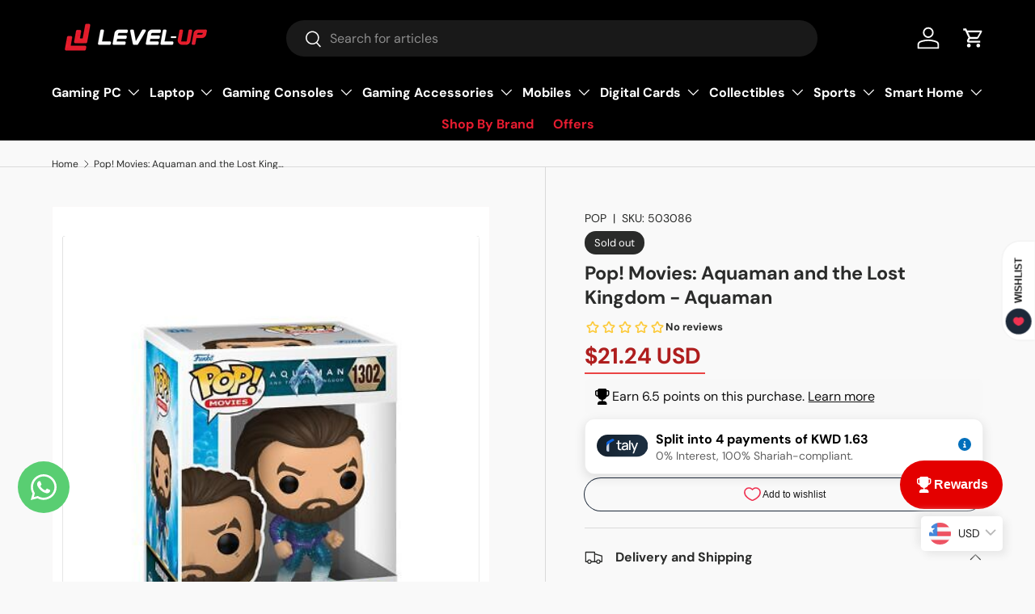

--- FILE ---
content_type: text/javascript
request_url: https://level-up.gg/cdn/shop/t/63/assets/vendor-replace.js?v=30221782504192922801760622463
body_size: 614
content:
document.addEventListener("DOMContentLoaded",function(){const vendorLogos={Apple:"https://cdn.shopify.com/s/files/1/0026/9906/7504/files/Sony_logoadad.png?v=1742805041",Sony:"https://cdn.shopify.com/s/files/1/0026/9906/7504/files/Sony_logo.png?v=1742802980",Samsung:"https://cdn.shopify.com/s/files/1/0026/9906/7504/files/Sony_logos.png?v=1742803831",Gamax:"https://cdn.shopify.com/s/files/1/0026/9906/7504/files/Sony_logodasas.png?v=1742805360",UGreen:"https://cdn.shopify.com/s/files/1/0026/9906/7504/files/Sony_logodaaa.png?v=1742805679",GravaStar:"https://cdn.shopify.com/s/files/1/0026/9906/7504/files/Sony_logosa.png?v=1742805848",Sades:"https://cdn.shopify.com/s/files/1/0026/9906/7504/files/Sony_logoas.png?v=1742806010",Arozzi:"https://cdn.shopify.com/s/files/1/0026/9906/7504/files/Sony_logosasa.png?v=1742806108"},vendorElement=document.querySelector(".product-vendor a");if(vendorElement){const vendorName=vendorElement.textContent.trim();if(vendorLogos[vendorName]){const logoImg=document.createElement("img");logoImg.src=vendorLogos[vendorName],logoImg.alt=vendorName+" Logo",logoImg.style.width="100px",logoImg.style.height="auto",logoImg.style.paddingTop="0px",logoImg.style.marginBottom="4px",vendorElement.innerHTML="",vendorElement.appendChild(logoImg)}}}),document.addEventListener("DOMContentLoaded",function(){const thumbsContainer=document.querySelector(".media-gallery__thumbs ul");if(thumbsContainer){let updateButtonsVisibility2=function(){prevBtn.style.display=thumbsContainer.scrollTop>0?"block":"none",nextBtn.style.display=thumbsContainer.scrollTop<thumbsContainer.scrollHeight-thumbsContainer.clientHeight?"block":"none"};var updateButtonsVisibility=updateButtonsVisibility2;thumbsContainer.style.display="flex",thumbsContainer.style.flexDirection="column",thumbsContainer.style.overflowY="auto",thumbsContainer.style.overflowX="hidden",thumbsContainer.style.maxHeight="500px",thumbsContainer.style.scrollBehavior="smooth";const prevBtn=document.createElement("button"),nextBtn=document.createElement("button");prevBtn.innerHTML="&#9650;",nextBtn.innerHTML="&#9660;",prevBtn.classList.add("thumbs-nav-btn","thumbs-prev"),nextBtn.classList.add("thumbs-nav-btn","thumbs-next");const parentDiv=document.querySelector(".media-gallery__thumbs");parentDiv&&(parentDiv.appendChild(prevBtn),parentDiv.appendChild(nextBtn)),prevBtn.addEventListener("click",()=>{thumbsContainer.scrollBy({top:-100,behavior:"smooth"})}),nextBtn.addEventListener("click",()=>{thumbsContainer.scrollBy({top:100,behavior:"smooth"})}),thumbsContainer.addEventListener("scroll",updateButtonsVisibility2),updateButtonsVisibility2()}});let paymentIconsContainer=document.querySelector(".footer__payment .payment-icons"),imgElement=document.createElement("img");imgElement.src="https://cdn.shopify.com/s/files/1/0026/9906/7504/files/Sony_logoq1.png?v=1742890164",imgElement.alt="Sony Logo",imgElement.style.width="160px",paymentIconsContainer.innerHTML="",paymentIconsContainer.appendChild(imgElement);var paymentIcons=document.querySelector(".payment-icons");paymentIcons&&(paymentIcons.innerHTML='<img src="https://cdn.shopify.com/s/files/1/0026/9906/7504/files/Sony_logoq1234.png?v=1742890569" width="160" alt="Sony Logo" style="margin-top: 20px; margin-bottom: 20px;">'),document.addEventListener("DOMContentLoaded",function(){function applyLabelEnhancements(){const productLabels=document.querySelectorAll(".product-label--sale");productLabels.length!==0&&productLabels.forEach(function(productLabel){const fireIconUrl="https://cdn.shopify.com/s/files/1/0026/9906/7504/files/360_F_338928104_6b4Nhr5PxIIVc1RxB8zCP9YWw8kgqnEm.png?v=1743094008";if(!productLabel.classList.contains("modified")){let labelText=productLabel.textContent.trim();(document.documentElement.lang==="ar"||document.title.includes("\u0639"))&&(labelText=labelText.replace(/off/i,"\u062E\u0635\u0645")),productLabel.innerHTML=`<img src="${fireIconUrl}" alt="Fire Icon" class="fire-icon" /> ${labelText}`,productLabel.style.display="inline-flex",productLabel.style.alignItems="center",productLabel.style.backgroundColor="#e0091f",productLabel.style.color="white",productLabel.style.padding="4px 8px",productLabel.style.fontSize="10px",productLabel.style.fontWeight="bold",productLabel.style.borderRadius="20px",productLabel.style.boxShadow="0 4px 6px rgba(0, 0, 0, 0.1)",productLabel.style.gap="2px",productLabel.style.transition="background 0.3s ease, transform 0.3s ease";const fireIcon=productLabel.querySelector(".fire-icon");fireIcon&&(fireIcon.style.width="18px",fireIcon.style.height="18px",fireIcon.style.marginRight="2px"),productLabel.addEventListener("mouseover",function(){productLabel.style.backgroundColor="#d5071a",productLabel.style.transform="scale(1.1)"}),productLabel.addEventListener("mouseout",function(){productLabel.style.backgroundColor="#e0091f",productLabel.style.transform="scale(1)"}),productLabel.classList.add("modified")}})}new MutationObserver(function(mutationsList){for(const mutation of mutationsList)mutation.type==="childList"&&mutation.addedNodes.length>0&&applyLabelEnhancements()}).observe(document.body,{childList:!0,subtree:!0}),applyLabelEnhancements()});
//# sourceMappingURL=/cdn/shop/t/63/assets/vendor-replace.js.map?v=30221782504192922801760622463
